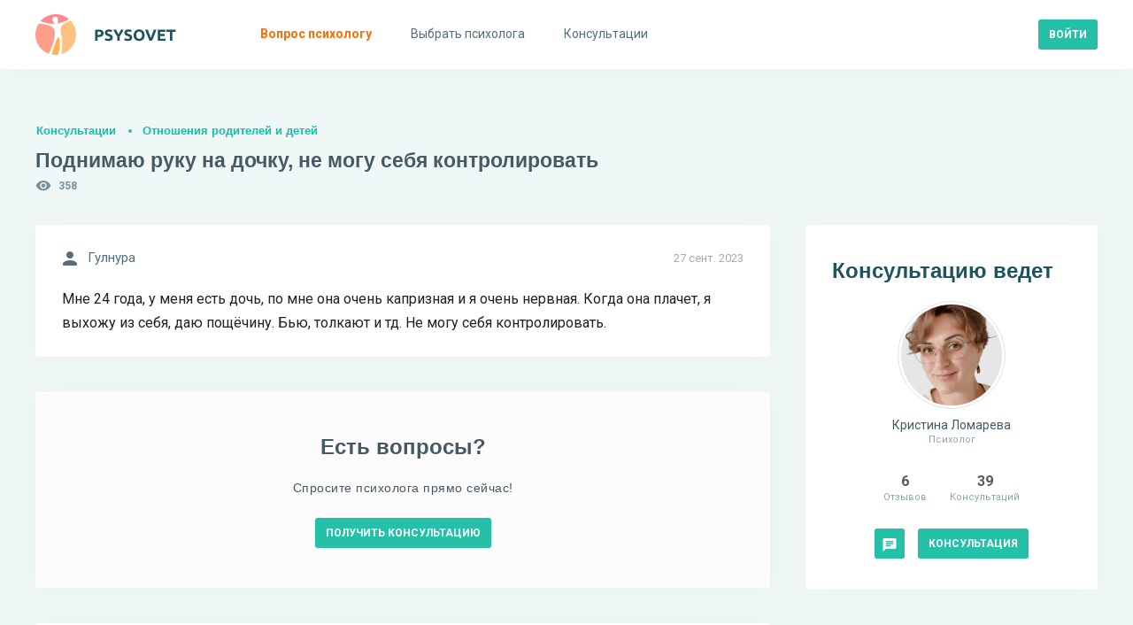

--- FILE ---
content_type: text/html; charset=utf-8
request_url: https://psysovet.ru/consultation/101753
body_size: 16030
content:
<!DOCTYPE html><html lang="ru"><head><title> Поднимаю руку на дочку, не могу себя контролировать | Psysovet.ru </title><meta name="description" content="Мне 24 года, у меня есть дочь, по мне она очень капризная и я очень нервная. Когда она плачет, я выхожу из себя, даю пощёчину. Бью, толкают и тд. Не ..."><meta name="viewport" content="width=device-width, initial-scale=1.0, minimum-scale=1.0, maximum-scale=1.0, viewport-fit=cover"><meta http-equiv="content-type" content="text/html; charset=utf-8"><meta http-equiv="X-UA-Compatible" content="IE=edge"><meta name="robots" content="all"><meta property="og:type" content="website"><meta property="og:locale" content="ru_RU"><meta property="og:title" content="Поднимаю руку на дочку, не могу себя контролировать | Psysovet.ru"><meta property="og:site_name" content="PSYSOVET"><meta property="og:description" content="Мне 24 года, у меня есть дочь, по мне она очень капризная и я очень нервная. Когда она плачет, я выхожу из себя, даю пощёчину. Бью, толкают и тд. Не ..."><meta property="og:image" content="/img/icons/240x240.png"><meta property="og:url" content="https://psysovet.ru/consultation/101753"><meta name="theme-color" content="#ffffff"><link rel="apple-touch-icon" sizes="180x180" href="/img/icons/apple-touch-icon.png"><link rel="icon" type="image/png" sizes="16x16" href="/img/icons/favicon-16x16.png"><link rel="manifest" href="/manifest.json"><link rel="mask-icon" href="/safari-pinned-tab.svg" color="#000000"><link rel="canonical" href="https://psysovet.ru/consultation/101753"><meta name="csrf-param" content="_csrf"><meta name="csrf-token" content="4cLFQZT8veN_s6BTlNHsC-i1HeQmr8hiErLlOMh0lU6vp4YDpIbsjSyB7Gfbvbh_3v5wk2Pj-1F6_apygFnYCA=="><link href="/js/dist/style.css?v=1765046481" rel="stylesheet"><script defer src="https://unpkg.com/alpinejs@3.x.x/dist/cdn.min.js"></script></head><body class=""><div><nav class="navigation" id="navigation"><div class="navigation__mobile"><div class="navigation__banner"></div><div class="btn-container"><a href="https://psysovet.ru/login" class="btn btn-sm btn--rounded btn--cadet-blue" rel="nofollow"><span>Войти</span></a><a class="btn btn-sm btn--dark-nobg" href="https://psysovet.ru/register" rel="nofollow"><span>Регистрация</span></a></div></div><ul class="navigation__main"><li><a href="https://psysovet.ru/consultation/ask-guest" rel="nofollow"><svg class="svg-icon"><use xlink:href="#i-round-help"></use></svg><span>Вопрос психологу</span></a></li><li><a href="https://psysovet.ru/psychologists"><svg class="svg-icon"><use xlink:href="#i-round-people"></use></svg><span>Выбрать психолога</span></a></li><li><a href="https://psysovet.ru/consultation"><svg class="svg-icon"><use xlink:href="#i-round-assignment"></use></svg><span>Консультации</span></a></li></ul></nav><button class="btn btn-md btn--dark-nobg btn--hamburger js-hamburger"><span class="icon"><svg class="svg-icon"><use xlink:href="#i-round-menu"></use></svg></span></button><header class="header"><div class="header__body container-fluid"><div class="header__logo"><a class="logotip" href="/"><svg width="159" height="46" viewBox="0 0 159 46" fill="none" xmlns="http://www.w3.org/2000/svg"><path d="M71.184 17.382C73.044 17.382 74.472 17.712 75.468 18.372C76.464 19.02 76.962 20.088 76.962 21.576C76.962 23.076 76.458 24.162 75.45 24.834C74.442 25.494 73.002 25.824 71.13 25.824H70.248V30H67.44V17.706C68.052 17.586 68.7 17.502 69.384 17.454C70.068 17.406 70.668 17.382 71.184 17.382ZM71.364 19.776C71.16 19.776 70.956 19.782 70.752 19.794C70.56 19.806 70.392 19.818 70.248 19.83V23.43H71.13C72.102 23.43 72.834 23.298 73.326 23.034C73.818 22.77 74.064 22.278 74.064 21.558C74.064 21.21 73.998 20.922 73.866 20.694C73.746 20.466 73.566 20.286 73.326 20.154C73.098 20.01 72.816 19.914 72.48 19.866C72.144 19.806 71.772 19.776 71.364 19.776ZM82.426 27.858C82.822 27.858 83.146 27.828 83.398 27.768C83.662 27.696 83.872 27.606 84.028 27.498C84.184 27.378 84.292 27.24 84.352 27.084C84.412 26.928 84.442 26.754 84.442 26.562C84.442 26.154 84.25 25.818 83.866 25.554C83.482 25.278 82.822 24.984 81.886 24.672C81.478 24.528 81.07 24.366 80.662 24.186C80.254 23.994 79.888 23.76 79.564 23.484C79.24 23.196 78.976 22.854 78.772 22.458C78.568 22.05 78.466 21.558 78.466 20.982C78.466 20.406 78.574 19.89 78.79 19.434C79.006 18.966 79.312 18.57 79.708 18.246C80.104 17.922 80.584 17.676 81.148 17.508C81.712 17.328 82.348 17.238 83.056 17.238C83.896 17.238 84.622 17.328 85.234 17.508C85.846 17.688 86.35 17.886 86.746 18.102L85.936 20.316C85.588 20.136 85.198 19.98 84.766 19.848C84.346 19.704 83.836 19.632 83.236 19.632C82.564 19.632 82.078 19.728 81.778 19.92C81.49 20.1 81.346 20.382 81.346 20.766C81.346 20.994 81.4 21.186 81.508 21.342C81.616 21.498 81.766 21.642 81.958 21.774C82.162 21.894 82.39 22.008 82.642 22.116C82.906 22.212 83.194 22.314 83.506 22.422C84.154 22.662 84.718 22.902 85.198 23.142C85.678 23.37 86.074 23.64 86.386 23.952C86.71 24.264 86.95 24.63 87.106 25.05C87.262 25.47 87.34 25.98 87.34 26.58C87.34 27.744 86.932 28.65 86.116 29.298C85.3 29.934 84.07 30.252 82.426 30.252C81.874 30.252 81.376 30.216 80.932 30.144C80.488 30.084 80.092 30.006 79.744 29.91C79.408 29.814 79.114 29.712 78.862 29.604C78.622 29.496 78.418 29.394 78.25 29.298L79.042 27.066C79.414 27.27 79.87 27.456 80.41 27.624C80.962 27.78 81.634 27.858 82.426 27.858ZM93.8968 22.656C94.4008 21.804 94.8808 20.952 95.3368 20.1C95.7928 19.248 96.2128 18.39 96.5968 17.526H99.6928C99.0088 18.87 98.3008 20.172 97.5688 21.432C96.8368 22.692 96.0628 23.958 95.2468 25.23V30H92.4388V25.266C91.6228 23.994 90.8428 22.722 90.0988 21.45C89.3668 20.178 88.6588 18.87 87.9748 17.526H91.2328C91.6168 18.39 92.0308 19.248 92.4748 20.1C92.9188 20.952 93.3928 21.804 93.8968 22.656ZM104.451 27.858C104.847 27.858 105.171 27.828 105.423 27.768C105.687 27.696 105.897 27.606 106.053 27.498C106.209 27.378 106.317 27.24 106.377 27.084C106.437 26.928 106.467 26.754 106.467 26.562C106.467 26.154 106.275 25.818 105.891 25.554C105.507 25.278 104.847 24.984 103.911 24.672C103.503 24.528 103.095 24.366 102.687 24.186C102.279 23.994 101.913 23.76 101.589 23.484C101.265 23.196 101.001 22.854 100.797 22.458C100.593 22.05 100.491 21.558 100.491 20.982C100.491 20.406 100.599 19.89 100.815 19.434C101.031 18.966 101.337 18.57 101.733 18.246C102.129 17.922 102.609 17.676 103.173 17.508C103.737 17.328 104.373 17.238 105.081 17.238C105.921 17.238 106.647 17.328 107.259 17.508C107.871 17.688 108.375 17.886 108.771 18.102L107.961 20.316C107.613 20.136 107.223 19.98 106.791 19.848C106.371 19.704 105.861 19.632 105.261 19.632C104.589 19.632 104.103 19.728 103.803 19.92C103.515 20.1 103.371 20.382 103.371 20.766C103.371 20.994 103.425 21.186 103.533 21.342C103.641 21.498 103.791 21.642 103.983 21.774C104.187 21.894 104.415 22.008 104.667 22.116C104.931 22.212 105.219 22.314 105.531 22.422C106.179 22.662 106.743 22.902 107.223 23.142C107.703 23.37 108.099 23.64 108.411 23.952C108.735 24.264 108.975 24.63 109.131 25.05C109.287 25.47 109.365 25.98 109.365 26.58C109.365 27.744 108.957 28.65 108.141 29.298C107.325 29.934 106.095 30.252 104.451 30.252C103.899 30.252 103.401 30.216 102.957 30.144C102.513 30.084 102.117 30.006 101.769 29.91C101.433 29.814 101.139 29.712 100.887 29.604C100.647 29.496 100.443 29.394 100.275 29.298L101.067 27.066C101.439 27.27 101.895 27.456 102.435 27.624C102.987 27.78 103.659 27.858 104.451 27.858ZM113.884 23.754C113.884 24.366 113.956 24.918 114.1 25.41C114.256 25.902 114.472 26.328 114.748 26.688C115.036 27.036 115.384 27.306 115.792 27.498C116.2 27.69 116.668 27.786 117.196 27.786C117.712 27.786 118.174 27.69 118.582 27.498C119.002 27.306 119.35 27.036 119.626 26.688C119.914 26.328 120.13 25.902 120.274 25.41C120.43 24.918 120.508 24.366 120.508 23.754C120.508 23.142 120.43 22.59 120.274 22.098C120.13 21.594 119.914 21.168 119.626 20.82C119.35 20.46 119.002 20.184 118.582 19.992C118.174 19.8 117.712 19.704 117.196 19.704C116.668 19.704 116.2 19.806 115.792 20.01C115.384 20.202 115.036 20.478 114.748 20.838C114.472 21.186 114.256 21.612 114.1 22.116C113.956 22.608 113.884 23.154 113.884 23.754ZM123.406 23.754C123.406 24.822 123.244 25.764 122.92 26.58C122.608 27.384 122.176 28.062 121.624 28.614C121.072 29.154 120.412 29.562 119.644 29.838C118.888 30.114 118.072 30.252 117.196 30.252C116.344 30.252 115.54 30.114 114.784 29.838C114.028 29.562 113.368 29.154 112.804 28.614C112.24 28.062 111.796 27.384 111.472 26.58C111.148 25.764 110.986 24.822 110.986 23.754C110.986 22.686 111.154 21.75 111.49 20.946C111.826 20.13 112.276 19.446 112.84 18.894C113.416 18.342 114.076 17.928 114.82 17.652C115.576 17.376 116.368 17.238 117.196 17.238C118.048 17.238 118.852 17.376 119.608 17.652C120.364 17.928 121.024 18.342 121.588 18.894C122.152 19.446 122.596 20.13 122.92 20.946C123.244 21.75 123.406 22.686 123.406 23.754ZM128.998 30C128.506 28.956 128.02 27.87 127.54 26.742C127.06 25.614 126.604 24.498 126.172 23.394C125.74 22.29 125.338 21.234 124.966 20.226C124.606 19.218 124.294 18.318 124.03 17.526H127.126C127.366 18.246 127.624 19.026 127.9 19.866C128.188 20.694 128.476 21.522 128.764 22.35C129.064 23.178 129.352 23.97 129.628 24.726C129.904 25.482 130.162 26.136 130.402 26.688C130.63 26.136 130.882 25.482 131.158 24.726C131.446 23.97 131.734 23.178 132.022 22.35C132.322 21.522 132.61 20.694 132.886 19.866C133.174 19.026 133.438 18.246 133.678 17.526H136.666C136.39 18.318 136.072 19.218 135.712 20.226C135.352 21.234 134.956 22.29 134.524 23.394C134.092 24.498 133.636 25.614 133.156 26.742C132.676 27.87 132.19 28.956 131.698 30H128.998ZM138.28 30V17.526H146.704V19.884H141.088V22.332H146.074V24.636H141.088V27.642H147.118V30H138.28ZM158.448 17.526V19.92H154.686V30H151.878V19.92H148.116V17.526H158.448Z" fill="#1E535F"></path><path d="M27.3999 31.7004C27.3999 30.9004 27.3999 30.2004 27.2999 29.4004C27.1999 28.6004 27.0999 27.7004 26.7999 26.9004C26.6999 26.6004 26.5999 26.3004 26.2999 26.2004C25.9999 26.1004 25.6999 26.2004 25.4999 26.4004C25.0999 26.8004 24.7999 27.2004 24.5999 27.7004C23.7999 29.1004 23.2999 30.6004 22.6999 32.0004C22.1999 33.3004 21.7999 34.7004 21.2999 36.0004C20.7999 37.4004 20.3999 38.9004 19.9999 40.3004C19.5999 41.5004 19.2999 42.7004 18.8999 43.9004C18.6999 44.4004 18.5999 45.0004 18.3999 45.5004C19.8999 45.8004 21.3999 45.9004 22.8999 45.9004C23.8999 45.9004 24.8999 45.8004 25.8999 45.7004C26.4999 43.7004 26.7999 41.7004 26.9999 39.6004C27.0999 38.6004 27.1999 37.6004 27.1999 36.6004C27.3999 35.0004 27.3999 33.4004 27.3999 31.7004Z" fill="#FFB04F"></path><path d="M20.1 32.3002C20.6 30.8002 21 29.2002 21.3 27.7002C21.5 26.6002 21.7 25.5002 21.8 24.3002C21.9 23.5002 21.9 22.6002 21.9 21.8002C21.9 21.1002 21.9 20.5002 21.8 19.8002C21.7 18.7002 21.4 17.5002 20.9 16.5002C20.7 16.1002 20.4 15.7002 20 15.3002C19.7 14.9002 19.3 14.6002 18.8 14.4002C15.6 12.7002 12 11.6002 8.4 11.1002C7.3 11.0002 6.3 10.8002 5.2 10.7002C4.7 10.7002 4.1 10.7002 3.6 10.7002C1.2 14.3002 0 18.6002 0 23.0002C0 33.0002 6.3 41.5002 15.2 44.7002C15.7 43.7002 16.2 42.6002 16.6 41.6002C17 40.8002 17.3 40.0002 17.6 39.1002C18 38.1002 18.4 37.0002 18.8 36.0002C19.3 34.8002 19.7 33.6002 20.1 32.3002Z" fill="#FE9E89"></path><path d="M23 0C16 0 9.7 3.1 5.5 8C7.5 8.7 9.6 9.3 11.7 9.8C12.7 10 13.8 10.2 14.8 10.4C16 10.5 17.1 10.7 18.3 10.8C19.6 10.8 20.9 10.9 22.3 10.8C21.8 10.5 21.4 10.1 21 9.6C20.3 8.8 19.7 7.9 19.4 6.8C19.2 6.3 19.2 5.8 19.2 5.2C19.3 4.5 19.7 4 20.2 3.5C21 3 22.2 2.6 23.4 2.8C23.9 2.9 24.4 3.1 24.7 3.6C25.1 4.1 25.2 4.7 25.3 5.3C25.4 5.9 25.4 6.6 25.4 7.2C25.4 7.8 25.5 8.4 25.4 9C25.4 9.3 25.2 9.7 25 9.9C24.8 10.2 24.5 10.4 24.3 10.6C25.6 10.4 26.9 10.2 28.2 9.8C31.7 9 35 7.6 37.9 5.5C33.8 1.9 28.5 0 23 0Z" fill="#FF8990"></path><path d="M39.7998 7.2998C37.3998 8.2998 34.9998 9.1998 32.7998 10.3998C32.1998 10.7998 31.4998 11.1998 30.9998 11.6998C29.7998 12.6998 28.9998 14.0998 28.6998 15.5998C28.3998 17.0998 28.3998 18.6998 28.5998 20.1998C28.6998 20.7998 28.7998 21.2998 28.8998 21.8998C28.9998 22.4998 29.1998 23.0998 29.2998 23.6998C29.4998 24.3998 29.5998 25.1998 29.6998 25.9998C29.8998 26.9998 29.9998 27.9998 30.0998 28.9998C30.2998 31.3998 30.2998 33.8998 30.1998 36.2998C30.0998 36.7998 30.1998 37.3998 30.0998 37.8998C29.9998 38.3998 29.9998 38.9998 29.9998 39.4998C29.7998 41.3998 29.5998 43.2998 29.2998 45.1998C38.9998 42.3998 45.9998 33.4998 45.9998 22.9998C45.9998 17.1998 43.7998 11.4998 39.7998 7.2998Z" fill="#FFC083"></path></svg></a></div><div class="header__append"><div class="header__login"><a href="https://psysovet.ru/login" class="btn btn-sm btn--rounded btn--cadet-blue" rel="nofollow"><span>Войти</span></a></div></div></div></header><section class="content"><div class="content__body container-fluid"><h5 class="main-subtitle"><a rel="nofollow" href="https://psysovet.ru/consultation">Консультации</a><a href="https://psysovet.ru/consultation/list/4">Отношения родителей и детей</a></h5><h1 class="main-title"> Поднимаю руку на дочку, не могу себя контролировать</h1><div class="icon-text icon-text--sm icon-cons-views"><svg class="svg-icon"><use xlink:href="#i-round-visibility"></use></svg><span>358</span></div><div class="content__row"><div class="content__main"><div class="__module dialog"><span class="date"> 27 сент. 2023 </span><div class="icon-text icon-text--md"><svg class="svg-icon"><use xlink:href="#i-round-person"></use></svg><span>Гулнура</span></div><div class="text">Мне 24 года, у меня есть дочь, по мне она очень капризная и я очень нервная. Когда она плачет, я выхожу из себя, даю пощёчину. Бью, толкают и тд. Не могу себя контролировать.</div></div><noindex><div class="exhortation"><div class="exhortation__body"><h4>Есть вопросы?</h4><h6>Спросите психолога прямо сейчас!</h6><div class="btn-container btn-container--center"><a href="https://psysovet.ru/consultation/ask-guest" class="btn btn-sm btn--rounded btn--cadet-blue" rel="nofollow"><span>Получить консультацию</span></a></div></div></div></noindex><div id="p0" data-pjax-container="" data-pjax-push-state data-pjax-timeout="3000" data-pjax-scrollto><div id="w1" class="list-view"><div class="summary"></div><div id="msg-797153" class="__module dialog"><span class="date"> 27 сент. 2023 </span><div class="avatar avatar--sm"><a href="https://psysovet.ru/psychologists/kristina-lomareva-118294" class="avatar__image"><span style="background-image:url('/tmp_uploads/118294/person_photo/f205b54b4c58003fce4b1c390a5a3a7a-preview.png')"></span></a><a href="https://psysovet.ru/psychologists/kristina-lomareva-118294" class="avatar__body"><span class="avatar__user"> Кристина Ломарева </span><span class="avatar__info"> Психолог </span></a></div><div class="text"><p> Добрый вечер! Меня зовут Кристина, я проведу для вас консультацию, пожалуйста, ознакомитесь с условиями. Если вас все устраивает, напишите об этом и мы начнем работу. </p></div><div id="js-spoiler" class="spoiler"><div class="spoiler__btn"><span class="btn btn-md btn--dark-nobg"><span class="icon"><svg class="svg-icon"><use xlink:href="#i-round-error_outline"></use></svg></span><span>Условия консультации</span></span></div><div class="spoiler__body"> Бесплатная консультация доступна в нескольких форматах для лиц старше восемнадцати лет: <br /><br />1. Консультация по видеосвязи через Skype/Telegram/WhatsApp длительностью 30 минут.<br /> 2. Текстовая консультация в режиме асинхронной переписки на сайте Psysovet в течение одного дня с момента первого ответа (вы отправляете сообщение и ожидаете ответа, который, как правило, поступает в течение двух часов). <br />3. Текстовая консультация в режиме синхронной переписки на сайте Psysovet /Telegram / WhatsApp в течение одного часа (мы согласовываем время и дату для общения в режиме реального времени в течение часа). <br /><br />Пожалуйста, укажите, согласны ли Вы с предложенными условиями, и выберите предпочтительный вариант консультации в Вашем ответе. </div></div><div id="js-attached_group" class="attached-group"></div><form class="msg--edit-form js-edit-form" action="https://psysovet.ru/ajax/update-msg" method="post" style="display: none;"><input type="hidden" name="_csrf" value="4cLFQZT8veN_s6BTlNHsC-i1HeQmr8hiErLlOMh0lU6vp4YDpIbsjSyB7Gfbvbh_3v5wk2Pj-1F6_apygFnYCA=="><div class="form-controls"><input type="hidden" name="redactorId"><input type="hidden" name="msgId" value="797153"><div class="form-group"><div class="js-redact-msg-block"><p> Добрый вечер! Меня зовут Кристина, я проведу для вас консультацию, пожалуйста, ознакомитесь с условиями. Если вас все устраивает, напишите об этом и мы начнем работу. </p></div></div><div class="form-group btn-container"><button type="submit" class="js-redact_msg btn btn-sm btn--rounded btn--cadet-blue" onclick="return false;"><span>Сохранить</span></button></div></div></form></div><div style="margin-bottom: 40px;"><script>window.yaContextCb=window.yaContextCb||[]</script><script src="https://yandex.ru/ads/system/context.js" async></script><div id="yandex_rtb_R-A-2156317-7"></div><script>window.yaContextCb.push(()=>{ Ya.Context.AdvManager.render({ renderTo: 'yandex_rtb_R-A-2156317-7', blockId: 'R-A-2156317-7' })})</script></div><div id="msg-797236" class="__module dialog"><span class="date"> 28 сент. 2023 </span><div class="icon-text icon-text--md"><svg class="svg-icon"><use xlink:href="#i-round-person"></use></svg><span>Гулнура</span></div><div class="text"><p> Я согласна</p></div><div id="js-attached_group" class="attached-group"></div><form class="msg--edit-form js-edit-form" action="https://psysovet.ru/ajax/update-msg" method="post" style="display: none;"><input type="hidden" name="_csrf" value="4cLFQZT8veN_s6BTlNHsC-i1HeQmr8hiErLlOMh0lU6vp4YDpIbsjSyB7Gfbvbh_3v5wk2Pj-1F6_apygFnYCA=="><div class="form-controls"><input type="hidden" name="redactorId"><input type="hidden" name="msgId" value="797236"><div class="form-group"><div class="js-redact-msg-block"><p> Я согласна</p></div></div><div class="form-group btn-container"><button type="submit" class="js-redact_msg btn btn-sm btn--rounded btn--cadet-blue" onclick="return false;"><span>Сохранить</span></button></div></div></form></div><div id="msg-797383" class="__module dialog"><span class="date"> 28 сент. 2023 </span><div class="avatar avatar--sm"><a href="https://psysovet.ru/psychologists/kristina-lomareva-118294" class="avatar__image"><span style="background-image:url('/tmp_uploads/118294/person_photo/f205b54b4c58003fce4b1c390a5a3a7a-preview.png')"></span></a><a href="https://psysovet.ru/psychologists/kristina-lomareva-118294" class="avatar__body"><span class="avatar__user"> Кристина Ломарева </span><span class="avatar__info"> Психолог </span></a></div><div class="text"><p> Гулнура, хочу выразить большую поддержку и сказать, что вы большая молодец, что решили не оставить ситуация как есть, а попытаться разобраться, что с вами происходит и почему у вас такая реакция на дочь. Я понимаю, что вы сейчас чувствуете. Но это нормально и со всем можно справиться. Давайте попробуем вместе разобраться в вашей ситуации. </p><p> Сколько лет дочери? Почему вы решили, что она капризная и нервная? Опишите подробно ситуацию, где ваша дочь капризничает. Что вы чувствуете, когда ваша дочь капризничает, а после начинает плакать? </p><p> Как давно вы стали замечать, что можете толкнуть, побить или дать пошечину дочери? </p> <p> Как реагирует отец и родственники, когда дочь себя так ведет? </p> <p> У вас есть еще дети? </p> <p> Поступали ли с вами похожим образом в детстве? Были ли вы капризным ребенком? </p> </div><div id="js-attached_group" class="attached-group"></div><form class="msg--edit-form js-edit-form" action="https://psysovet.ru/ajax/update-msg" method="post" style="display: none;"><input type="hidden" name="_csrf" value="4cLFQZT8veN_s6BTlNHsC-i1HeQmr8hiErLlOMh0lU6vp4YDpIbsjSyB7Gfbvbh_3v5wk2Pj-1F6_apygFnYCA=="><div class="form-controls"><input type="hidden" name="redactorId"><input type="hidden" name="msgId" value="797383"><div class="form-group"><div class="js-redact-msg-block"><p> Гулнура, хочу выразить большую поддержку и сказать, что вы большая молодец, что решили не оставить ситуация как есть, а попытаться разобраться, что с вами происходит и почему у вас такая реакция на дочь. Я понимаю, что вы сейчас чувствуете. Но это нормально и со всем можно справиться. Давайте попробуем вместе разобраться в вашей ситуации. </p><p> Сколько лет дочери? Почему вы решили, что она капризная и нервная? Опишите подробно ситуацию, где ваша дочь капризничает. Что вы чувствуете, когда ваша дочь капризничает, а после начинает плакать? </p><p> Как давно вы стали замечать, что можете толкнуть, побить или дать пошечину дочери? </p> <p> Как реагирует отец и родственники, когда дочь себя так ведет? </p> <p> У вас есть еще дети? </p> <p> Поступали ли с вами похожим образом в детстве? Были ли вы капризным ребенком? </p> </div></div><div class="form-group btn-container"><button type="submit" class="js-redact_msg btn btn-sm btn--rounded btn--cadet-blue" onclick="return false;"><span>Сохранить</span></button></div></div></form></div><div id="msg-797427" class="__module dialog"><span class="date"> 28 сент. 2023 </span><div class="icon-text icon-text--md"><svg class="svg-icon"><use xlink:href="#i-round-person"></use></svg><span>Гулнура</span></div><div class="text"><p> Дочке 1,8 месяцев но уже всё понимает. Если в чём то откащать ей она гачинает нападать, орать, кусаться, истерит особенно когда рядом деверь он всегда ей во всём потакает. Когда он приходит доча перестаёт слушаться. Когда она капризничает меня это выводит из себя и когда рядом никого нету я начинаю её бить даже можно сказать избивать (орать на неё. Избиения начались недавно когда ей было 1,6 месяцев. Я заболела уехала с дочкой в другой город обследоваться справиться одной оказалось очень сложно я была без сил после всяких голоданий и анализов и не смотрела за ребёнком а когда она что то требовала или устраивала беспорядок я начала ругать её и бить. Муж всегда занят и за дочкой редко просматривает и конечно же не видит чем мы занимаемся целый день. А свекровь не то что бы ребёнка защитить она сама тоже на дочу руку поднимает очень часто сильно трясёт и тащит её за руку когда она не слушается. Доча первенница пока единственный ребёнок. Я была младшей дочкой поэтому меня всё любили и баловали на меня ни мама ни папа никто не поднимал руку и мне ни в чём не отказывались до тех пор пока мама не умерла. После её смерти меня взяла на обеспечение тётя привыкнуть к ней было очень сложно это очень длинная история. Но она на меня никогда не поднимала руку но постоянно орала из за плохих оценок или не сделанных в доме работ. </p></div><div id="js-attached_group" class="attached-group"></div><form class="msg--edit-form js-edit-form" action="https://psysovet.ru/ajax/update-msg" method="post" style="display: none;"><input type="hidden" name="_csrf" value="4cLFQZT8veN_s6BTlNHsC-i1HeQmr8hiErLlOMh0lU6vp4YDpIbsjSyB7Gfbvbh_3v5wk2Pj-1F6_apygFnYCA=="><div class="form-controls"><input type="hidden" name="redactorId"><input type="hidden" name="msgId" value="797427"><div class="form-group"><div class="js-redact-msg-block"><p> Дочке 1,8 месяцев но уже всё понимает. Если в чём то откащать ей она гачинает нападать, орать, кусаться, истерит особенно когда рядом деверь он всегда ей во всём потакает. Когда он приходит доча перестаёт слушаться. Когда она капризничает меня это выводит из себя и когда рядом никого нету я начинаю её бить даже можно сказать избивать (орать на неё. Избиения начались недавно когда ей было 1,6 месяцев. Я заболела уехала с дочкой в другой город обследоваться справиться одной оказалось очень сложно я была без сил после всяких голоданий и анализов и не смотрела за ребёнком а когда она что то требовала или устраивала беспорядок я начала ругать её и бить. Муж всегда занят и за дочкой редко просматривает и конечно же не видит чем мы занимаемся целый день. А свекровь не то что бы ребёнка защитить она сама тоже на дочу руку поднимает очень часто сильно трясёт и тащит её за руку когда она не слушается. Доча первенница пока единственный ребёнок. Я была младшей дочкой поэтому меня всё любили и баловали на меня ни мама ни папа никто не поднимал руку и мне ни в чём не отказывались до тех пор пока мама не умерла. После её смерти меня взяла на обеспечение тётя привыкнуть к ней было очень сложно это очень длинная история. Но она на меня никогда не поднимала руку но постоянно орала из за плохих оценок или не сделанных в доме работ. </p></div></div><div class="form-group btn-container"><button type="submit" class="js-redact_msg btn btn-sm btn--rounded btn--cadet-blue" onclick="return false;"><span>Сохранить</span></button></div></div></form></div><div id="msg-797429" class="__module dialog"><span class="date"> 28 сент. 2023 </span><div class="icon-text icon-text--md"><svg class="svg-icon"><use xlink:href="#i-round-person"></use></svg><span>Гулнура</span></div><div class="text"><p> Простите за ошибки печатаю в спешке</p></div><div id="js-attached_group" class="attached-group"></div><form class="msg--edit-form js-edit-form" action="https://psysovet.ru/ajax/update-msg" method="post" style="display: none;"><input type="hidden" name="_csrf" value="4cLFQZT8veN_s6BTlNHsC-i1HeQmr8hiErLlOMh0lU6vp4YDpIbsjSyB7Gfbvbh_3v5wk2Pj-1F6_apygFnYCA=="><div class="form-controls"><input type="hidden" name="redactorId"><input type="hidden" name="msgId" value="797429"><div class="form-group"><div class="js-redact-msg-block"><p> Простите за ошибки печатаю в спешке</p></div></div><div class="form-group btn-container"><button type="submit" class="js-redact_msg btn btn-sm btn--rounded btn--cadet-blue" onclick="return false;"><span>Сохранить</span></button></div></div></form></div><div id="msg-797438" class="__module dialog"><span class="date"> 28 сент. 2023 </span><div class="avatar avatar--sm"><a href="https://psysovet.ru/psychologists/kristina-lomareva-118294" class="avatar__image"><span style="background-image:url('/tmp_uploads/118294/person_photo/f205b54b4c58003fce4b1c390a5a3a7a-preview.png')"></span></a><a href="https://psysovet.ru/psychologists/kristina-lomareva-118294" class="avatar__body"><span class="avatar__user"> Кристина Ломарева </span><span class="avatar__info"> Психолог </span></a></div><div class="text"><p> Гулнура, к сожалению, в 2 года ребенок еще ничего не понимает. Нервная система ребенка незрела, ребенок в этом возрасте не способен справиться со стрессом и собственными переживаниями самостоятельно. От слова совсем не может. Вам может казаться, что она все понимает, что она делает это специально, но это не так. Если ребенка в этом возрасте захватывает какая-то цель, то она захватывает его мозг целиком и полностью. Ваш ребенок просто не в состоянии в силу физиологического своего развития контролировать свои порывы. Отсюда истерики, нападения, крики. Ребенок тем самым, просто пытается достичь свою цель. Ваш ребенок не может (дело в не желании), а именно не может контролировать свои порывы в силу возрастных особенностей развития головного мозга и нервной системы. </p><p> Я крайне настоятельно рекомендую к прочтению книгу «Тайная опора» Людмилы Петрановской. Это книга небольшая, можно прочитать только несколько первых глав, которые объясняют особенности развития детей от начала рождения до 3 лет. Это лучше поможет вам понять своего ребенка. </p><blockquote> когда рядом деверь он всегда ей во всём потакает. Когда он приходит доча перестаёт слушаться. </blockquote> <p> Могу предположить, что ваш деверь интересен вашей дочери, он захватывает все ее внимание, она чем-то увлекается в его присутствии и просто не способна переключить свое внимание без помощи взрослого. Отсюда и непослушание. Поверьте, она делает это не специально. Чтобы лучше понять, что происходит можете подробнее описать последний случай с деверем. Что было? Что делали вы? Что делала ваша дочь? В какой момент она начала не слушаться? Что хотели вы, а что, как вам кажется, хотела ваша дочь? Какая потребность стояла за ее поведением? </p><blockquote> Когда она капризничает меня это выводит из себя и когда рядом никого нету я начинаю её бить даже можно сказать избивать (орать на неё). </blockquote> <p> Что вы чувствуете, когда она капризничает, а вы не можете справиться с ее капризами? Про что это для вас? Какая вы рядом с дочерью, которая капризничает и не слушается вас? </p><p> Как вы бьете вашу дочь? Что вы чувствуете в момент, когда бьете ее? А после того, как побили и накричали? </p><p> Что вы вкладываете в слово избивать? Это крики или применение физической силы? Насколько сильны эти побои? </p><p> Что происходит после того, как вы побьете вашу дочь? Как себя ведет ребенок? Что вы при этом чувствуете? </p><blockquote> Я заболела уехала с дочкой в другой город обследоваться справиться одной оказалось очень сложно я была без сил после всяких голоданий и анализов и не смотрела за ребёнком а когда она что то требовала или устраивала беспорядок я начала ругать её и бить. </blockquote> <p> Вам кто-то помогает с ребенком? Есть ли рядом родственники, друзья, кроме вашей свекрови, кто может на какое-то время брать заботу о ребенке на себя, чтобы вы имели возможность отдохнуть? Помогает ли вам с ребенком муж? </p><p> Я правильно понимаю, что вы с ребенком 24/7? </p><p> Как проходила ваша беременность? Что было после рождения ребенка? Кто помогал вам в этот сложный период? Была ли у вас послеродовая депрессия? </p><p> Расскажите вас обычный день. Как он начинается, что вы делаете в течение дня, что делаете вечером перед сном. </p><blockquote> Муж всегда занят и за дочкой редко просматривает и конечно же не видит чем мы занимаемся целый день. </blockquote> <p> Какие у вас отношения с мужем? Как давно вы замужем? Вы пробывали привлечь мужа к воспитанию ребенка? </p><blockquote> А свекровь не то что бы ребёнка защитить она сама тоже на дочу руку поднимает очень часто сильно трясёт и тащит её за руку когда она не слушается. </blockquote> <p> Что вы делаете в этот момент, когда свекровь поднимает на вашу дочь руку? Что вы при этом чувствуете? Как думаете, что чувствует при этом ваша дочь? </p><blockquote> Я была младшей дочкой поэтому меня всё любили и баловали на меня ни мама ни папа никто не поднимал руку и мне ни в чём не отказывались до тех пор пока мама не умерла</blockquote> <p> Сколько вам было лет, когда умерла мама? Какие у вас отношения со старшими? Какие отношения были в детстве? </p><blockquote> После её смерти меня взяла на обеспечение тётя привыкнуть к ней было очень сложно это очень длинная история. Но она на меня никогда не поднимала руку но постоянно орала из за плохих оценок или не сделанных в доме работ. </blockquote> <p> Это важная часть истории, чтобы понять, что именно заставляет вас так реагировать на истерики дочери. В каком возрасте вы попали к тёте? Кроме вас у тёти еще были дети? Как часто она орала? Как вы себя там чувствовали? Это похоже на то, что когда ваша дочь истерит, вы чувствуете себя так же, как тогда у тёти? </p></div><div id="js-attached_group" class="attached-group"></div><form class="msg--edit-form js-edit-form" action="https://psysovet.ru/ajax/update-msg" method="post" style="display: none;"><input type="hidden" name="_csrf" value="4cLFQZT8veN_s6BTlNHsC-i1HeQmr8hiErLlOMh0lU6vp4YDpIbsjSyB7Gfbvbh_3v5wk2Pj-1F6_apygFnYCA=="><div class="form-controls"><input type="hidden" name="redactorId"><input type="hidden" name="msgId" value="797438"><div class="form-group"><div class="js-redact-msg-block"><p> Гулнура, к сожалению, в 2 года ребенок еще ничего не понимает. Нервная система ребенка незрела, ребенок в этом возрасте не способен справиться со стрессом и собственными переживаниями самостоятельно. От слова совсем не может. Вам может казаться, что она все понимает, что она делает это специально, но это не так. Если ребенка в этом возрасте захватывает какая-то цель, то она захватывает его мозг целиком и полностью. Ваш ребенок просто не в состоянии в силу физиологического своего развития контролировать свои порывы. Отсюда истерики, нападения, крики. Ребенок тем самым, просто пытается достичь свою цель. Ваш ребенок не может (дело в не желании), а именно не может контролировать свои порывы в силу возрастных особенностей развития головного мозга и нервной системы. </p><p> Я крайне настоятельно рекомендую к прочтению книгу «Тайная опора» Людмилы Петрановской. Это книга небольшая, можно прочитать только несколько первых глав, которые объясняют особенности развития детей от начала рождения до 3 лет. Это лучше поможет вам понять своего ребенка. </p><blockquote> когда рядом деверь он всегда ей во всём потакает. Когда он приходит доча перестаёт слушаться. </blockquote> <p> Могу предположить, что ваш деверь интересен вашей дочери, он захватывает все ее внимание, она чем-то увлекается в его присутствии и просто не способна переключить свое внимание без помощи взрослого. Отсюда и непослушание. Поверьте, она делает это не специально. Чтобы лучше понять, что происходит можете подробнее описать последний случай с деверем. Что было? Что делали вы? Что делала ваша дочь? В какой момент она начала не слушаться? Что хотели вы, а что, как вам кажется, хотела ваша дочь? Какая потребность стояла за ее поведением? </p><blockquote> Когда она капризничает меня это выводит из себя и когда рядом никого нету я начинаю её бить даже можно сказать избивать (орать на неё). </blockquote> <p> Что вы чувствуете, когда она капризничает, а вы не можете справиться с ее капризами? Про что это для вас? Какая вы рядом с дочерью, которая капризничает и не слушается вас? </p><p> Как вы бьете вашу дочь? Что вы чувствуете в момент, когда бьете ее? А после того, как побили и накричали? </p><p> Что вы вкладываете в слово избивать? Это крики или применение физической силы? Насколько сильны эти побои? </p><p> Что происходит после того, как вы побьете вашу дочь? Как себя ведет ребенок? Что вы при этом чувствуете? </p><blockquote> Я заболела уехала с дочкой в другой город обследоваться справиться одной оказалось очень сложно я была без сил после всяких голоданий и анализов и не смотрела за ребёнком а когда она что то требовала или устраивала беспорядок я начала ругать её и бить. </blockquote> <p> Вам кто-то помогает с ребенком? Есть ли рядом родственники, друзья, кроме вашей свекрови, кто может на какое-то время брать заботу о ребенке на себя, чтобы вы имели возможность отдохнуть? Помогает ли вам с ребенком муж? </p><p> Я правильно понимаю, что вы с ребенком 24/7? </p><p> Как проходила ваша беременность? Что было после рождения ребенка? Кто помогал вам в этот сложный период? Была ли у вас послеродовая депрессия? </p><p> Расскажите вас обычный день. Как он начинается, что вы делаете в течение дня, что делаете вечером перед сном. </p><blockquote> Муж всегда занят и за дочкой редко просматривает и конечно же не видит чем мы занимаемся целый день. </blockquote> <p> Какие у вас отношения с мужем? Как давно вы замужем? Вы пробывали привлечь мужа к воспитанию ребенка? </p><blockquote> А свекровь не то что бы ребёнка защитить она сама тоже на дочу руку поднимает очень часто сильно трясёт и тащит её за руку когда она не слушается. </blockquote> <p> Что вы делаете в этот момент, когда свекровь поднимает на вашу дочь руку? Что вы при этом чувствуете? Как думаете, что чувствует при этом ваша дочь? </p><blockquote> Я была младшей дочкой поэтому меня всё любили и баловали на меня ни мама ни папа никто не поднимал руку и мне ни в чём не отказывались до тех пор пока мама не умерла</blockquote> <p> Сколько вам было лет, когда умерла мама? Какие у вас отношения со старшими? Какие отношения были в детстве? </p><blockquote> После её смерти меня взяла на обеспечение тётя привыкнуть к ней было очень сложно это очень длинная история. Но она на меня никогда не поднимала руку но постоянно орала из за плохих оценок или не сделанных в доме работ. </blockquote> <p> Это важная часть истории, чтобы понять, что именно заставляет вас так реагировать на истерики дочери. В каком возрасте вы попали к тёте? Кроме вас у тёти еще были дети? Как часто она орала? Как вы себя там чувствовали? Это похоже на то, что когда ваша дочь истерит, вы чувствуете себя так же, как тогда у тёти? </p></div></div><div class="form-group btn-container"><button type="submit" class="js-redact_msg btn btn-sm btn--rounded btn--cadet-blue" onclick="return false;"><span>Сохранить</span></button></div></div></form></div></div></div><div class="__module similar-cons"><h4>Похожие консультации</h4><div id="w2" class="list-consultation"><div class="summary"></div><li><a href="https://psysovet.ru/consultation/107340" class="text" data-pjax="0">Как контролировать свой гнев на ребёнка?</a><span><svg width="18" height="18" viewBox="0 0 18 18" fill="none" xmlns="http://www.w3.org/2000/svg"><path d="M15.75 4.5H14.25V11.25H4.5V12.75C4.5 13.1625 4.8375 13.5 5.25 13.5H13.5L16.5 16.5V5.25C16.5 4.8375 16.1625 4.5 15.75 4.5ZM12.75 9V2.25C12.75 1.8375 12.4125 1.5 12 1.5H2.25C1.8375 1.5 1.5 1.8375 1.5 2.25V12.75L4.5 9.75H12C12.4125 9.75 12.75 9.4125 12.75 9Z" fill="#1E535F"/></svg> 1 ответ </span></li><li><a href="https://psysovet.ru/consultation/115386" class="text" data-pjax="0">Как реагировать на детский онанизм?</a><span><svg width="18" height="18" viewBox="0 0 18 18" fill="none" xmlns="http://www.w3.org/2000/svg"><path d="M15.75 4.5H14.25V11.25H4.5V12.75C4.5 13.1625 4.8375 13.5 5.25 13.5H13.5L16.5 16.5V5.25C16.5 4.8375 16.1625 4.5 15.75 4.5ZM12.75 9V2.25C12.75 1.8375 12.4125 1.5 12 1.5H2.25C1.8375 1.5 1.5 1.8375 1.5 2.25V12.75L4.5 9.75H12C12.4125 9.75 12.75 9.4125 12.75 9Z" fill="#1E535F"/></svg> 1 ответ </span></li><li><a href="https://psysovet.ru/consultation/2336" class="text" data-pjax="0">Как реагировать на детскую агресию</a><span><svg width="18" height="18" viewBox="0 0 18 18" fill="none" xmlns="http://www.w3.org/2000/svg"><path d="M15.75 4.5H14.25V11.25H4.5V12.75C4.5 13.1625 4.8375 13.5 5.25 13.5H13.5L16.5 16.5V5.25C16.5 4.8375 16.1625 4.5 15.75 4.5ZM12.75 9V2.25C12.75 1.8375 12.4125 1.5 12 1.5H2.25C1.8375 1.5 1.5 1.8375 1.5 2.25V12.75L4.5 9.75H12C12.4125 9.75 12.75 9.4125 12.75 9Z" fill="#1E535F"/></svg> 4 ответа </span></li><li><a href="https://psysovet.ru/consultation/103985" class="text" data-pjax="0">Срываюсь на детей, кричу. Как научиться контролировать себя?</a><span><svg width="18" height="18" viewBox="0 0 18 18" fill="none" xmlns="http://www.w3.org/2000/svg"><path d="M15.75 4.5H14.25V11.25H4.5V12.75C4.5 13.1625 4.8375 13.5 5.25 13.5H13.5L16.5 16.5V5.25C16.5 4.8375 16.1625 4.5 15.75 4.5ZM12.75 9V2.25C12.75 1.8375 12.4125 1.5 12 1.5H2.25C1.8375 1.5 1.5 1.8375 1.5 2.25V12.75L4.5 9.75H12C12.4125 9.75 12.75 9.4125 12.75 9Z" fill="#1E535F"/></svg> 4 ответа </span></li><li><a href="https://psysovet.ru/consultation/107570" class="text" data-pjax="0">Дочь называет меня плохими словами. Как реагировать?</a><span><svg width="18" height="18" viewBox="0 0 18 18" fill="none" xmlns="http://www.w3.org/2000/svg"><path d="M15.75 4.5H14.25V11.25H4.5V12.75C4.5 13.1625 4.8375 13.5 5.25 13.5H13.5L16.5 16.5V5.25C16.5 4.8375 16.1625 4.5 15.75 4.5ZM12.75 9V2.25C12.75 1.8375 12.4125 1.5 12 1.5H2.25C1.8375 1.5 1.5 1.8375 1.5 2.25V12.75L4.5 9.75H12C12.4125 9.75 12.75 9.4125 12.75 9Z" fill="#1E535F"/></svg> 1 ответ </span></li><li><a href="https://psysovet.ru/consultation/624" class="text" data-pjax="0">Ребенок и умение контролировать время</a><span><svg width="18" height="18" viewBox="0 0 18 18" fill="none" xmlns="http://www.w3.org/2000/svg"><path d="M15.75 4.5H14.25V11.25H4.5V12.75C4.5 13.1625 4.8375 13.5 5.25 13.5H13.5L16.5 16.5V5.25C16.5 4.8375 16.1625 4.5 15.75 4.5ZM12.75 9V2.25C12.75 1.8375 12.4125 1.5 12 1.5H2.25C1.8375 1.5 1.5 1.8375 1.5 2.25V12.75L4.5 9.75H12C12.4125 9.75 12.75 9.4125 12.75 9Z" fill="#1E535F"/></svg> 5 ответов </span></li></div></div></div><div class="content__aside"><div id="modal--psycho-info" class="__module psycho-info"><span class="btn btn-md btn--dark-nobg btn--close js-btn-close"><span class="icon"><svg class="svg-icon"><use xlink:href="#i-round-close"></use></svg></span></span><h4>Консультацию ведет</h4><div class="avatar avatar--lg "><a href="https://psysovet.ru/psychologists/kristina-lomareva-118294" class="avatar__image"><span style="background-image:url('/tmp_uploads/118294/person_photo/f205b54b4c58003fce4b1c390a5a3a7a-preview.png')"></span></a><a href="https://psysovet.ru/psychologists/kristina-lomareva-118294" class="avatar__body"><span class="avatar__user"> Кристина Ломарева </span><span class="avatar__info"> Психолог </span></a></div><div class="quantities quantities--center"><div class="quantities__item"><span class="num">6</span><span class="text">Отзывов</span></div><div class="quantities__item"><span class="num">39</span><span class="text">Консультаций</span></div></div><div class="btn-container btn-container--center"><a href="https://psysovet.ru/register" class="btn btn-sm btn--rounded btn--cadet-blue" rel="nofollow"><span class="icon"><svg class="svg-icon"><use xlink:href="#i-round-chat"></use></svg></span></a><a href="https://psysovet.ru/psychologists/kristina-lomareva-118294#tariffs" class="btn btn-sm btn--rounded btn--cadet-blue"><span>Консультация</span></a></div><div class="psycho-info__append o-mobile"><svg class="svg-icon"><use xlink:href="#i-round-arrow_upward"></use></svg><span>Задайте вопрос психологу ведущему эту консультацию</span></div></div><div class="desktop" style="margin-bottom: 40px;"></div></div></div><a href="/psychologists/kristina-lomareva-118294" class="footer-psycho-float"><div class="footer-psycho-float__avatar" style="background-image: url('/tmp_uploads/118294/person_photo/f205b54b4c58003fce4b1c390a5a3a7a-preview.png')"></div><div class="footer-psycho-float__main"><span>Эту консультацию ведёт</span><h5>Кристина Ломарева</h5></div><div class="footer-psycho-float__icon"><svg width="24" height="24" viewBox="0 0 24 24" fill="currentColor" xmlns="http://www.w3.org/2000/svg"><path d="M5 13.0007H16.17L11.29 17.8807C10.9 18.2707 10.9 18.9107 11.29 19.3007C11.68 19.6907 12.31 19.6907 12.7 19.3007L19.29 12.7107C19.68 12.3207 19.68 11.6907 19.29 11.3007L12.71 4.7007C12.32 4.3107 11.69 4.3107 11.3 4.7007C10.91 5.0907 10.91 5.7207 11.3 6.1107L16.17 11.0007H5C4.45 11.0007 4 11.4507 4 12.0007C4 12.5507 4.45 13.0007 5 13.0007Z"/></svg></div></a></div></section><div class="content__body container-fluid"></div><script>window.yaContextCb=window.yaContextCb||[]</script><script src="https://yandex.ru/ads/system/context.js" async></script><div id="yandex_rtb_C-A-2156317-5"></div><script>window.yaContextCb.push(()=>{ Ya.Context.AdvManager.renderWidget({ renderTo: 'yandex_rtb_C-A-2156317-5', blockId: 'C-A-2156317-5' })})</script><footer class="footer"><div class="footer__container container-fluid"><div class="footer__body"><div class="footer__item"><a class="logotip logotip--sm" href="/"><svg class="svg-icon"><use xlink:href="#i-logo"></use></svg><span>PSYSOVET</span></a><p> Бесплатная <a href="/">психологическая помощь онлайн</a>, анонимно, 24/7! Отношения в парах, кризисы и травмы, депрессия и другое. Доступны платные консультации психологов онлайн в которых вы получите быстрый ответ. </p></div><div class="footer__item"><h5>О сайте</h5><ul class="footer__nav"><li><a href="https://psysovet.ru/site/about">О проекте</a></li><li><a href="https://psysovet.ru/site/psyho-support">Психологам</a></li><li><a href="https://psysovet.ru/site/legal-documents">Документы</a></li></ul></div><div class="footer__item"><h5>Меню</h5><ul class="footer__nav"><li><a href="/">Главная</a></li><li><a href="https://psysovet.ru/psychologists">Психологи</a></li><li><a href="https://psysovet.ru/reviews">Отзывы о психологах</a></li><li><a href="https://psysovet.ru/articles">Статьи психологов</a></li><li><a href="https://psysovet.ru/consultation">Консультации</a></li></ul></div><div class="footer__item"><h5>Поддержка</h5><p>psysovetsup@mail.ru</p></div></div><div class="footer__bottom"><p>© 2015 – 2026 PSYSOVET</p><p>Копирование материалов без разрешения администрации запрещено. Все права защищены.</p></div></div><div class="footer__mobile"><span class="btn js-mobile-footer"><span>Информация и поддержка</span><span class="icon"><svg class="svg-icon"><use xlink:href="#i-round-arrow_downward"></use></svg></span></span></div><script type="text/javascript" > (function(m,e,t,r,i,k,a){m[i]=m[i]||function(){(m[i].a=m[i].a||[]).push(arguments)}; m[i].l=1*new Date(); for (var j = 0; j < document.scripts.length; j++) {if (document.scripts[j].src === r) { return; }} k=e.createElement(t),a=e.getElementsByTagName(t)[0],k.async=1,k.src=r,a.parentNode.insertBefore(k,a)}) (window, document, "script", "https://cdn.jsdelivr.net/npm/yandex-metrica-watch/tag.js", "ym"); ym(33644414, "init", { clickmap:true, trackLinks:true, accurateTrackBounce:true, webvisor:true }); </script> <noscript><div><img src="https://mc.yandex.ru/watch/33644414" style="position:absolute; left:-9999px;" alt="" /></div></noscript></footer><div id="js-overlay-id" class="overlay js-overlay"></div><div class="modal-container" id="body-scroll-lock-ignore"></div><div id="js-messenger" class="messenger" style="display: none;"><div class="messenger__container"><div class="messenger__head"><div id="js-messenger_whom" class="messenger__whom"></div><div class="js-messenger_close messenger__close"><span class="btn btn-md btn--dark-nobg"><span class="icon"><svg class="svg-icon"><use xlink:href="#i-round-close"></use></svg></span></span></div></div><div class="messenger__body"><div id="js-msg-scroller" class="messenger__scroller"><div class="no-message"> Здесь будет выводиться история переписки. </div></div></div><form id="js-messenger_form" class="messenger__textbox" action="https://psysovet.ru/api/send-msg" method="post" data-opponent_id=""><input type="hidden" name="_csrf" value="4cLFQZT8veN_s6BTlNHsC-i1HeQmr8hiErLlOMh0lU6vp4YDpIbsjSyB7Gfbvbh_3v5wk2Pj-1F6_apygFnYCA=="><div class="messenger__textarea"><textarea name="messenger_text" placeholder="Напишите сообщение…"></textarea></div><div class="messenger__send"><span id="js-messenger_send" class="btn btn-md btn--dark-nobg"><span class="icon"><svg class="svg-icon"><use xlink:href="#i-round-send"></use></svg></span></span></div></form></div></div><script src="/js/dist/main.js?v=1747607000"></script><script src="/js/dist/messenger.js?v=1664685365"></script><script src="https://cdn.tiny.cloud/1/bvpyeixz4wqxj15uk65ekwdyhsd4k6wmnhlykzdlcexkw536/tinymce/7/tinymce.min.js"></script><script src="/js/dist/ru.js?v=1710927494"></script><script src="/js/dist/consultationDialog.js?v=1664685365"></script><script src="https://ajax.googleapis.com/ajax/libs/jquery/3.5.1/jquery.min.js"></script><script src="/assets/220673e6/yii.js?v=1711109913"></script><script src="/assets/6956f247/jquery.pjax.js?v=1711109913"></script><script>jQuery(function ($) {jQuery(document).pjax("#p0 a", {"push":true,"replace":false,"timeout":3000,"scrollTo":true,"container":"#p0"});jQuery(document).off("submit", "#p0 form[data-pjax]").on("submit", "#p0 form[data-pjax]", function (event) {jQuery.pjax.submit(event, {"push":true,"replace":false,"timeout":3000,"scrollTo":true,"container":"#p0"});}); $(document).on('pjax:end', function() { document.dispatchEvent(new CustomEvent("pjax_load")); });});</script></div></body></html>

--- FILE ---
content_type: application/javascript; charset=utf-8
request_url: https://psysovet.ru/js/dist/messenger.js?v=1664685365
body_size: 4658
content:
!function(e){var t={};function l(o){if(t[o])return t[o].exports;var r=t[o]={i:o,l:!1,exports:{}};return e[o].call(r.exports,r,r.exports,l),r.l=!0,r.exports}l.m=e,l.c=t,l.d=function(e,t,o){l.o(e,t)||Object.defineProperty(e,t,{enumerable:!0,get:o})},l.r=function(e){"undefined"!=typeof Symbol&&Symbol.toStringTag&&Object.defineProperty(e,Symbol.toStringTag,{value:"Module"}),Object.defineProperty(e,"__esModule",{value:!0})},l.t=function(e,t){if(1&t&&(e=l(e)),8&t)return e;if(4&t&&"object"==typeof e&&e&&e.__esModule)return e;var o=Object.create(null);if(l.r(o),Object.defineProperty(o,"default",{enumerable:!0,value:e}),2&t&&"string"!=typeof e)for(var r in e)l.d(o,r,function(t){return e[t]}.bind(null,r));return o},l.n=function(e){var t=e&&e.__esModule?function(){return e.default}:function(){return e};return l.d(t,"a",t),t},l.o=function(e,t){return Object.prototype.hasOwnProperty.call(e,t)},l.p="",l(l.s=24)}({24:function(e,t,l){"use strict";l.r(t);var o=l(6),r=l.n(o);let n=document.getElementById("js-messenger"),c=n.querySelector("#js-messenger_form"),a=n.querySelector("#js-messenger_whom"),i=n.querySelector("#js-msg-scroller");function d(){[].forEach.call(document.getElementsByClassName("js-dialog_open_btn"),e=>{e.addEventListener("click",()=>{r.a.clearQueueScrollLocks(),r.a.disablePageScroll(i);let t=e.getAttribute("data-opponent_id");[].forEach.call(document.getElementsByClassName("js-modal-trigger"),e=>{let t=document.body,l=document.getElementById("body-scroll-lock-ignore"),o=document.getElementById(e.getAttribute("data-target"));e.classList.remove("active"),o&&o.classList.remove("show"),l.classList.remove("show","inside-modal","inside-help"),t.classList.remove("modal-is-opened","is-overlay")}),c.setAttribute("data-opponent_id",t),fetch("/api/get-dialog?opponentId="+t,{credentials:"include"}).then(e=>e.json()).then(e=>{a.innerHTML=e.whomContent,e.bodyContent.trim().length>0?i.innerHTML=e.bodyContent:i.innerHTML='<div class="no-message">Здесь будет выводиться история переписки.</div>',i.scrollTop=i.scrollHeight}).catch(e=>{}),n.style.display="block"})})}function s(){n.querySelector(".js-messenger_close").addEventListener("click",()=>{r.a.clearQueueScrollLocks(),r.a.enablePageScroll(),n.style.display="none",a.innerHTML="",i.innerHTML='<div class="no-message">Здесь будет выводиться история переписки.</div>',c.setAttribute("data-opponent_id","")})}function u(){n.querySelector("#js-messenger_send").addEventListener("click",()=>{let e=c.elements.messenger_text.value,t=c.getAttribute("data-opponent_id");e.trim().length>0&&fetch(c.action,{credentials:"include",method:c.method,headers:{Accept:"application/json","Content-Type":"application/json","X-CSRF-Token":c._csrf.value},body:JSON.stringify({msg:e,opponentId:t})}).then(t=>{let l=i.querySelector(".no-message");l&&l.parentNode.removeChild(l);let o=i.lastElementChild;if(!o||!o.classList.contains("incoming")){let e=document.createElement("div");e.classList="msg-group incoming",i.appendChild(e)}let r=new Date,n=(1===r.getHours().toString().length?"0"+r.getHours():r.getHours())+":"+(1===r.getMinutes().toString().length?"0"+r.getMinutes():r.getMinutes()),c=document.createElement("div");c.innerHTML="<div class='msg msg--incoming'>                        <div class='msg__body'>                            <div class='msg__date'>$DATE</div>                            <div class='msg__text'>$MESSAGE</div>                        </div>                    </div>".replace("$DATE",n).replace("$MESSAGE",e),i.lastElementChild.appendChild(c.firstChild),i.scrollTop=i.scrollHeight}).catch(e=>{}),c.reset()})}function f(){document.addEventListener("new_msg",e=>{let t=c.getAttribute("data-opponent_id");t!=e.detail.sendFrom&&t!=e.detail.sendTo||fetch("/api/get-dialog?opponentId="+t,{credentials:"include"}).then(e=>e.json()).then(e=>{a.innerHTML=e.whomContent,e.bodyContent.trim().length>0&&(i.innerHTML=e.bodyContent),i.scrollTop=i.scrollHeight}).catch(e=>{})})}document.addEventListener("DOMContentLoaded",()=>{d(),s(),u(),f()},!1),document.addEventListener("pjax_load",()=>{d(),s(),u(),f()})},6:function(e,t,l){var o;o=function(){return function(e){var t={};function l(o){if(t[o])return t[o].exports;var r=t[o]={i:o,l:!1,exports:{}};return e[o].call(r.exports,r,r.exports,l),r.l=!0,r.exports}return l.m=e,l.c=t,l.d=function(e,t,o){l.o(e,t)||Object.defineProperty(e,t,{enumerable:!0,get:o})},l.r=function(e){"undefined"!=typeof Symbol&&Symbol.toStringTag&&Object.defineProperty(e,Symbol.toStringTag,{value:"Module"}),Object.defineProperty(e,"__esModule",{value:!0})},l.t=function(e,t){if(1&t&&(e=l(e)),8&t)return e;if(4&t&&"object"==typeof e&&e&&e.__esModule)return e;var o=Object.create(null);if(l.r(o),Object.defineProperty(o,"default",{enumerable:!0,value:e}),2&t&&"string"!=typeof e)for(var r in e)l.d(o,r,function(t){return e[t]}.bind(null,r));return o},l.n=function(e){var t=e&&e.__esModule?function(){return e.default}:function(){return e};return l.d(t,"a",t),t},l.o=function(e,t){return Object.prototype.hasOwnProperty.call(e,t)},l.p="",l(l.s=0)}([function(e,t,l){"use strict";l.r(t);var o=function(e){return Array.isArray(e)?e:[e]},r=function(e){return e instanceof Node},n=function(e,t){if(e&&t){e=function(e){return e instanceof NodeList}(e)?e:[e];for(var l=0;l<e.length&&!0!==t(e[l],l,e.length);l++);}},c=function(e){return console.error("[scroll-lock] ".concat(e))},a=function(e){if(Array.isArray(e))return e.join(", ")},i=function(e){var t=[];return n(e,(function(e){return t.push(e)})),t},d=function(e,t){var l=!(arguments.length>2&&void 0!==arguments[2])||arguments[2],o=arguments.length>3&&void 0!==arguments[3]?arguments[3]:document;if(l&&-1!==i(o.querySelectorAll(t)).indexOf(e))return e;for(;(e=e.parentElement)&&-1===i(o.querySelectorAll(t)).indexOf(e););return e},s=function(e,t){var l=arguments.length>2&&void 0!==arguments[2]?arguments[2]:document,o=-1!==i(l.querySelectorAll(t)).indexOf(e);return o},u=function(e){if(e)return"hidden"===getComputedStyle(e).overflow},f=function(e){if(e)return!!u(e)||e.scrollTop<=0},p=function(e){if(e){if(u(e))return!0;var t=e.scrollTop,l=e.scrollHeight;return t+e.offsetHeight>=l}},g=function(e){if(e)return!!u(e)||e.scrollLeft<=0},h=function(e){if(e){if(u(e))return!0;var t=e.scrollLeft,l=e.scrollWidth;return t+e.offsetWidth>=l}},m=function(e){return s(e,'textarea, [contenteditable="true"]')},v=function(e){return s(e,'input[type="range"]')};function b(e,t,l){return t in e?Object.defineProperty(e,t,{value:l,enumerable:!0,configurable:!0,writable:!0}):e[t]=l,e}l.d(t,"disablePageScroll",(function(){return L})),l.d(t,"enablePageScroll",(function(){return k})),l.d(t,"getScrollState",(function(){return w})),l.d(t,"clearQueueScrollLocks",(function(){return T})),l.d(t,"getTargetScrollBarWidth",(function(){return E})),l.d(t,"getCurrentTargetScrollBarWidth",(function(){return G})),l.d(t,"getPageScrollBarWidth",(function(){return F})),l.d(t,"getCurrentPageScrollBarWidth",(function(){return O})),l.d(t,"addScrollableTarget",(function(){return P})),l.d(t,"removeScrollableTarget",(function(){return j})),l.d(t,"addScrollableSelector",(function(){return M})),l.d(t,"removeScrollableSelector",(function(){return _})),l.d(t,"addLockableTarget",(function(){return x})),l.d(t,"addLockableSelector",(function(){return C})),l.d(t,"setFillGapMethod",(function(){return W})),l.d(t,"addFillGapTarget",(function(){return Y})),l.d(t,"removeFillGapTarget",(function(){return A})),l.d(t,"addFillGapSelector",(function(){return q})),l.d(t,"removeFillGapSelector",(function(){return H})),l.d(t,"refillGaps",(function(){return B}));var S=["padding","margin","width","max-width","none"],y={scroll:!0,queue:0,scrollableSelectors:["[data-scroll-lock-scrollable]"],lockableSelectors:["body","[data-scroll-lock-lockable]"],fillGapSelectors:["body","[data-scroll-lock-fill-gap]","[data-scroll-lock-lockable]"],fillGapMethod:S[0],startTouchY:0,startTouchX:0},L=function(e){y.queue<=0&&(y.scroll=!1,N(),Q()),P(e),y.queue++},k=function(e){y.queue>0&&y.queue--,y.queue<=0&&(y.scroll=!0,I(),X()),j(e)},w=function(){return y.scroll},T=function(){y.queue=0},E=function(e){var t=arguments.length>1&&void 0!==arguments[1]&&arguments[1];if(r(e)){var l=e.style.overflowY;t?w()||(e.style.overflowY=e.dataset.scrollLockSavedOverflowYProperty):e.style.overflowY="scroll";var o=G(e);return e.style.overflowY=l,o}return 0},G=function(e){if(r(e)){if(e===document.body){var t=document.documentElement.clientWidth;return window.innerWidth-t}var l=e.style.borderLeftWidth,o=e.style.borderRightWidth;e.style.borderLeftWidth="0px",e.style.borderRightWidth="0px";var n=e.offsetWidth-e.clientWidth;return e.style.borderLeftWidth=l,e.style.borderRightWidth=o,n}return 0},F=function(){var e=arguments.length>0&&void 0!==arguments[0]&&arguments[0];return E(document.body,e)},O=function(){return G(document.body)},P=function(e){e&&o(e).map((function(e){n(e,(function(e){r(e)?e.dataset.scrollLockScrollable="":c('"'.concat(e,'" is not a Element.'))}))}))},j=function(e){e&&o(e).map((function(e){n(e,(function(e){r(e)?delete e.dataset.scrollLockScrollable:c('"'.concat(e,'" is not a Element.'))}))}))},M=function(e){e&&o(e).map((function(e){y.scrollableSelectors.push(e)}))},_=function(e){e&&o(e).map((function(e){y.scrollableSelectors=y.scrollableSelectors.filter((function(t){return t!==e}))}))},x=function(e){e&&(o(e).map((function(e){n(e,(function(e){r(e)?e.dataset.scrollLockLockable="":c('"'.concat(e,'" is not a Element.'))}))})),w()||N())},C=function(e){e&&(o(e).map((function(e){y.lockableSelectors.push(e)})),w()||N(),q(e))},W=function(e){if(e)if(-1!==S.indexOf(e))y.fillGapMethod=e,B();else{var t=S.join(", ");c('"'.concat(e,'" method is not available!\nAvailable fill gap methods: ').concat(t,"."))}},Y=function(e){e&&o(e).map((function(e){n(e,(function(e){r(e)?(e.dataset.scrollLockFillGap="",y.scroll||z(e)):c('"'.concat(e,'" is not a Element.'))}))}))},A=function(e){e&&o(e).map((function(e){n(e,(function(e){r(e)?(delete e.dataset.scrollLockFillGap,y.scroll||V(e)):c('"'.concat(e,'" is not a Element.'))}))}))},q=function(e){e&&o(e).map((function(e){y.fillGapSelectors.push(e),y.scroll||$(e)}))},H=function(e){e&&o(e).map((function(e){y.fillGapSelectors=y.fillGapSelectors.filter((function(t){return t!==e})),y.scroll||J(e)}))},B=function(){y.scroll||Q()},N=function(){var e=a(y.lockableSelectors);R(e)},I=function(){var e=a(y.lockableSelectors);K(e)},R=function(e){var t=document.querySelectorAll(e);n(t,(function(e){U(e)}))},K=function(e){var t=document.querySelectorAll(e);n(t,(function(e){D(e)}))},U=function(e){if(r(e)&&"true"!==e.dataset.scrollLockLocked){var t=window.getComputedStyle(e);e.dataset.scrollLockSavedOverflowYProperty=t.overflowY,e.dataset.scrollLockSavedInlineOverflowProperty=e.style.overflow,e.dataset.scrollLockSavedInlineOverflowYProperty=e.style.overflowY,e.style.overflow="hidden",e.dataset.scrollLockLocked="true"}},D=function(e){r(e)&&"true"===e.dataset.scrollLockLocked&&(e.style.overflow=e.dataset.scrollLockSavedInlineOverflowProperty,e.style.overflowY=e.dataset.scrollLockSavedInlineOverflowYProperty,delete e.dataset.scrollLockSavedOverflowYProperty,delete e.dataset.scrollLockSavedInlineOverflowProperty,delete e.dataset.scrollLockSavedInlineOverflowYProperty,delete e.dataset.scrollLockLocked)},Q=function(){y.fillGapSelectors.map((function(e){$(e)}))},X=function(){y.fillGapSelectors.map((function(e){J(e)}))},$=function(e){var t=document.querySelectorAll(e),l=-1!==y.lockableSelectors.indexOf(e);n(t,(function(e){z(e,l)}))},z=function(e){var t=arguments.length>1&&void 0!==arguments[1]&&arguments[1];if(r(e)){var l;if(""===e.dataset.scrollLockLockable||t)l=E(e,!0);else{var o=d(e,a(y.lockableSelectors));l=E(o,!0)}"true"===e.dataset.scrollLockFilledGap&&V(e);var n=window.getComputedStyle(e);if(e.dataset.scrollLockFilledGap="true",e.dataset.scrollLockCurrentFillGapMethod=y.fillGapMethod,"margin"===y.fillGapMethod){var c=parseFloat(n.marginRight);e.style.marginRight="".concat(c+l,"px")}else if("width"===y.fillGapMethod)e.style.width="calc(100% - ".concat(l,"px)");else if("max-width"===y.fillGapMethod)e.style.maxWidth="calc(100% - ".concat(l,"px)");else if("padding"===y.fillGapMethod){var i=parseFloat(n.paddingRight);e.style.paddingRight="".concat(i+l,"px")}}},J=function(e){var t=document.querySelectorAll(e);n(t,(function(e){V(e)}))},V=function(e){if(r(e)&&"true"===e.dataset.scrollLockFilledGap){var t=e.dataset.scrollLockCurrentFillGapMethod;delete e.dataset.scrollLockFilledGap,delete e.dataset.scrollLockCurrentFillGapMethod,"margin"===t?e.style.marginRight="":"width"===t?e.style.width="":"max-width"===t?e.style.maxWidth="":"padding"===t&&(e.style.paddingRight="")}};"undefined"!=typeof window&&window.addEventListener("resize",(function(e){B()})),"undefined"!=typeof document&&(document.addEventListener("touchstart",(function(e){y.scroll||(y.startTouchY=e.touches[0].clientY,y.startTouchX=e.touches[0].clientX)})),document.addEventListener("touchmove",(function(e){if(!y.scroll){var t=y.startTouchY,l=y.startTouchX,o=e.touches[0].clientY,r=e.touches[0].clientX;if(e.touches.length<2){var n=a(y.scrollableSelectors),c={up:t<o,down:t>o,left:l<r,right:l>r},i={up:t+3<o,down:t-3>o,left:l+3<r,right:l-3>r};!function t(l){var o=arguments.length>1&&void 0!==arguments[1]&&arguments[1];if(l){var r=d(l,n,!1);if(v(l))return!1;if(o||m(l)&&d(l,n)||s(l,n)){var a=!1;g(l)&&h(l)?(c.up&&f(l)||c.down&&p(l))&&(a=!0):f(l)&&p(l)?(c.left&&g(l)||c.right&&h(l))&&(a=!0):(i.up&&f(l)||i.down&&p(l)||i.left&&g(l)||i.right&&h(l))&&(a=!0),a&&(r?t(r,!0):e.preventDefault())}else t(r)}else e.preventDefault()}(e.target)}}}),{passive:!1}),document.addEventListener("touchend",(function(e){y.scroll||(y.startTouchY=0,y.startTouchX=0)})));var Z={hide:function(e){c('"hide" is deprecated! Use "disablePageScroll" instead. \n https://github.com/FL3NKEY/scroll-lock#disablepagescrollscrollabletarget'),L(e)},show:function(e){c('"show" is deprecated! Use "enablePageScroll" instead. \n https://github.com/FL3NKEY/scroll-lock#enablepagescrollscrollabletarget'),k(e)},toggle:function(e){c('"toggle" is deprecated! Do not use it.'),w()?L():k(e)},getState:function(){return c('"getState" is deprecated! Use "getScrollState" instead. \n https://github.com/FL3NKEY/scroll-lock#getscrollstate'),w()},getWidth:function(){return c('"getWidth" is deprecated! Use "getPageScrollBarWidth" instead. \n https://github.com/FL3NKEY/scroll-lock#getpagescrollbarwidth'),F()},getCurrentWidth:function(){return c('"getCurrentWidth" is deprecated! Use "getCurrentPageScrollBarWidth" instead. \n https://github.com/FL3NKEY/scroll-lock#getcurrentpagescrollbarwidth'),O()},setScrollableTargets:function(e){c('"setScrollableTargets" is deprecated! Use "addScrollableTarget" instead. \n https://github.com/FL3NKEY/scroll-lock#addscrollabletargetscrollabletarget'),P(e)},setFillGapSelectors:function(e){c('"setFillGapSelectors" is deprecated! Use "addFillGapSelector" instead. \n https://github.com/FL3NKEY/scroll-lock#addfillgapselectorfillgapselector'),q(e)},setFillGapTargets:function(e){c('"setFillGapTargets" is deprecated! Use "addFillGapTarget" instead. \n https://github.com/FL3NKEY/scroll-lock#addfillgaptargetfillgaptarget'),Y(e)},clearQueue:function(){c('"clearQueue" is deprecated! Use "clearQueueScrollLocks" instead. \n https://github.com/FL3NKEY/scroll-lock#clearqueuescrolllocks'),T()}},ee=function(e){for(var t=1;t<arguments.length;t++){var l=null!=arguments[t]?arguments[t]:{},o=Object.keys(l);"function"==typeof Object.getOwnPropertySymbols&&(o=o.concat(Object.getOwnPropertySymbols(l).filter((function(e){return Object.getOwnPropertyDescriptor(l,e).enumerable})))),o.forEach((function(t){b(e,t,l[t])}))}return e}({disablePageScroll:L,enablePageScroll:k,getScrollState:w,clearQueueScrollLocks:T,getTargetScrollBarWidth:E,getCurrentTargetScrollBarWidth:G,getPageScrollBarWidth:F,getCurrentPageScrollBarWidth:O,addScrollableSelector:M,removeScrollableSelector:_,addScrollableTarget:P,removeScrollableTarget:j,addLockableSelector:C,addLockableTarget:x,addFillGapSelector:q,removeFillGapSelector:H,addFillGapTarget:Y,removeFillGapTarget:A,setFillGapMethod:W,refillGaps:B,_state:y},Z);t.default=ee}]).default},e.exports=o()}});